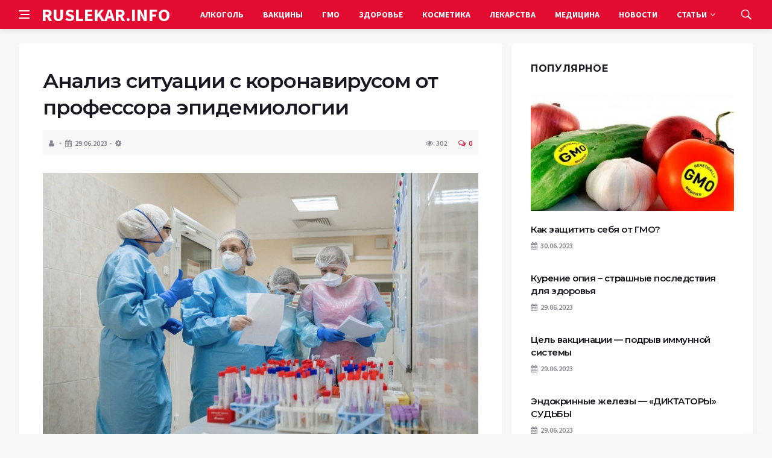

--- FILE ---
content_type: text/html; charset=UTF-8
request_url: https://ruslekar.info/analiz-situatsii-s-koronavirusom-ot-professora-epidemiologii-6830.html
body_size: 11748
content:
<!DOCTYPE html>
<html lang="ru-RU">
<head>
	<meta charset="UTF-8">
	<meta http-equiv="X-UA-Compatible" content="IE=edge">
    <meta name="viewport" content="width=device-width, initial-scale=1, shrink-to-fit=no" />
	<!--[if lt IE 9]>
	<script src="//html5shiv.googlecode.com/svn/trunk/html5.js"></script>
	<![endif]-->
	<title>Анализ ситуации с коронавирусом от профессора эпидемиологии &#8212; Новости медицины: вред медицины, прививок, ГМО</title>
<meta name='robots' content='max-image-preview:large' />
	<style>img:is([sizes="auto" i], [sizes^="auto," i]) { contain-intrinsic-size: 3000px 1500px }</style>
	<link rel='stylesheet' id='wp-block-library-css' href='https://ruslekar.info/wp-includes/css/dist/block-library/style.min.css?ver=6.8.3' type='text/css' media='all' />
<style id='classic-theme-styles-inline-css' type='text/css'>
/*! This file is auto-generated */
.wp-block-button__link{color:#fff;background-color:#32373c;border-radius:9999px;box-shadow:none;text-decoration:none;padding:calc(.667em + 2px) calc(1.333em + 2px);font-size:1.125em}.wp-block-file__button{background:#32373c;color:#fff;text-decoration:none}
</style>
<style id='global-styles-inline-css' type='text/css'>
:root{--wp--preset--aspect-ratio--square: 1;--wp--preset--aspect-ratio--4-3: 4/3;--wp--preset--aspect-ratio--3-4: 3/4;--wp--preset--aspect-ratio--3-2: 3/2;--wp--preset--aspect-ratio--2-3: 2/3;--wp--preset--aspect-ratio--16-9: 16/9;--wp--preset--aspect-ratio--9-16: 9/16;--wp--preset--color--black: #000000;--wp--preset--color--cyan-bluish-gray: #abb8c3;--wp--preset--color--white: #ffffff;--wp--preset--color--pale-pink: #f78da7;--wp--preset--color--vivid-red: #cf2e2e;--wp--preset--color--luminous-vivid-orange: #ff6900;--wp--preset--color--luminous-vivid-amber: #fcb900;--wp--preset--color--light-green-cyan: #7bdcb5;--wp--preset--color--vivid-green-cyan: #00d084;--wp--preset--color--pale-cyan-blue: #8ed1fc;--wp--preset--color--vivid-cyan-blue: #0693e3;--wp--preset--color--vivid-purple: #9b51e0;--wp--preset--gradient--vivid-cyan-blue-to-vivid-purple: linear-gradient(135deg,rgba(6,147,227,1) 0%,rgb(155,81,224) 100%);--wp--preset--gradient--light-green-cyan-to-vivid-green-cyan: linear-gradient(135deg,rgb(122,220,180) 0%,rgb(0,208,130) 100%);--wp--preset--gradient--luminous-vivid-amber-to-luminous-vivid-orange: linear-gradient(135deg,rgba(252,185,0,1) 0%,rgba(255,105,0,1) 100%);--wp--preset--gradient--luminous-vivid-orange-to-vivid-red: linear-gradient(135deg,rgba(255,105,0,1) 0%,rgb(207,46,46) 100%);--wp--preset--gradient--very-light-gray-to-cyan-bluish-gray: linear-gradient(135deg,rgb(238,238,238) 0%,rgb(169,184,195) 100%);--wp--preset--gradient--cool-to-warm-spectrum: linear-gradient(135deg,rgb(74,234,220) 0%,rgb(151,120,209) 20%,rgb(207,42,186) 40%,rgb(238,44,130) 60%,rgb(251,105,98) 80%,rgb(254,248,76) 100%);--wp--preset--gradient--blush-light-purple: linear-gradient(135deg,rgb(255,206,236) 0%,rgb(152,150,240) 100%);--wp--preset--gradient--blush-bordeaux: linear-gradient(135deg,rgb(254,205,165) 0%,rgb(254,45,45) 50%,rgb(107,0,62) 100%);--wp--preset--gradient--luminous-dusk: linear-gradient(135deg,rgb(255,203,112) 0%,rgb(199,81,192) 50%,rgb(65,88,208) 100%);--wp--preset--gradient--pale-ocean: linear-gradient(135deg,rgb(255,245,203) 0%,rgb(182,227,212) 50%,rgb(51,167,181) 100%);--wp--preset--gradient--electric-grass: linear-gradient(135deg,rgb(202,248,128) 0%,rgb(113,206,126) 100%);--wp--preset--gradient--midnight: linear-gradient(135deg,rgb(2,3,129) 0%,rgb(40,116,252) 100%);--wp--preset--font-size--small: 13px;--wp--preset--font-size--medium: 20px;--wp--preset--font-size--large: 36px;--wp--preset--font-size--x-large: 42px;--wp--preset--spacing--20: 0.44rem;--wp--preset--spacing--30: 0.67rem;--wp--preset--spacing--40: 1rem;--wp--preset--spacing--50: 1.5rem;--wp--preset--spacing--60: 2.25rem;--wp--preset--spacing--70: 3.38rem;--wp--preset--spacing--80: 5.06rem;--wp--preset--shadow--natural: 6px 6px 9px rgba(0, 0, 0, 0.2);--wp--preset--shadow--deep: 12px 12px 50px rgba(0, 0, 0, 0.4);--wp--preset--shadow--sharp: 6px 6px 0px rgba(0, 0, 0, 0.2);--wp--preset--shadow--outlined: 6px 6px 0px -3px rgba(255, 255, 255, 1), 6px 6px rgba(0, 0, 0, 1);--wp--preset--shadow--crisp: 6px 6px 0px rgba(0, 0, 0, 1);}:where(.is-layout-flex){gap: 0.5em;}:where(.is-layout-grid){gap: 0.5em;}body .is-layout-flex{display: flex;}.is-layout-flex{flex-wrap: wrap;align-items: center;}.is-layout-flex > :is(*, div){margin: 0;}body .is-layout-grid{display: grid;}.is-layout-grid > :is(*, div){margin: 0;}:where(.wp-block-columns.is-layout-flex){gap: 2em;}:where(.wp-block-columns.is-layout-grid){gap: 2em;}:where(.wp-block-post-template.is-layout-flex){gap: 1.25em;}:where(.wp-block-post-template.is-layout-grid){gap: 1.25em;}.has-black-color{color: var(--wp--preset--color--black) !important;}.has-cyan-bluish-gray-color{color: var(--wp--preset--color--cyan-bluish-gray) !important;}.has-white-color{color: var(--wp--preset--color--white) !important;}.has-pale-pink-color{color: var(--wp--preset--color--pale-pink) !important;}.has-vivid-red-color{color: var(--wp--preset--color--vivid-red) !important;}.has-luminous-vivid-orange-color{color: var(--wp--preset--color--luminous-vivid-orange) !important;}.has-luminous-vivid-amber-color{color: var(--wp--preset--color--luminous-vivid-amber) !important;}.has-light-green-cyan-color{color: var(--wp--preset--color--light-green-cyan) !important;}.has-vivid-green-cyan-color{color: var(--wp--preset--color--vivid-green-cyan) !important;}.has-pale-cyan-blue-color{color: var(--wp--preset--color--pale-cyan-blue) !important;}.has-vivid-cyan-blue-color{color: var(--wp--preset--color--vivid-cyan-blue) !important;}.has-vivid-purple-color{color: var(--wp--preset--color--vivid-purple) !important;}.has-black-background-color{background-color: var(--wp--preset--color--black) !important;}.has-cyan-bluish-gray-background-color{background-color: var(--wp--preset--color--cyan-bluish-gray) !important;}.has-white-background-color{background-color: var(--wp--preset--color--white) !important;}.has-pale-pink-background-color{background-color: var(--wp--preset--color--pale-pink) !important;}.has-vivid-red-background-color{background-color: var(--wp--preset--color--vivid-red) !important;}.has-luminous-vivid-orange-background-color{background-color: var(--wp--preset--color--luminous-vivid-orange) !important;}.has-luminous-vivid-amber-background-color{background-color: var(--wp--preset--color--luminous-vivid-amber) !important;}.has-light-green-cyan-background-color{background-color: var(--wp--preset--color--light-green-cyan) !important;}.has-vivid-green-cyan-background-color{background-color: var(--wp--preset--color--vivid-green-cyan) !important;}.has-pale-cyan-blue-background-color{background-color: var(--wp--preset--color--pale-cyan-blue) !important;}.has-vivid-cyan-blue-background-color{background-color: var(--wp--preset--color--vivid-cyan-blue) !important;}.has-vivid-purple-background-color{background-color: var(--wp--preset--color--vivid-purple) !important;}.has-black-border-color{border-color: var(--wp--preset--color--black) !important;}.has-cyan-bluish-gray-border-color{border-color: var(--wp--preset--color--cyan-bluish-gray) !important;}.has-white-border-color{border-color: var(--wp--preset--color--white) !important;}.has-pale-pink-border-color{border-color: var(--wp--preset--color--pale-pink) !important;}.has-vivid-red-border-color{border-color: var(--wp--preset--color--vivid-red) !important;}.has-luminous-vivid-orange-border-color{border-color: var(--wp--preset--color--luminous-vivid-orange) !important;}.has-luminous-vivid-amber-border-color{border-color: var(--wp--preset--color--luminous-vivid-amber) !important;}.has-light-green-cyan-border-color{border-color: var(--wp--preset--color--light-green-cyan) !important;}.has-vivid-green-cyan-border-color{border-color: var(--wp--preset--color--vivid-green-cyan) !important;}.has-pale-cyan-blue-border-color{border-color: var(--wp--preset--color--pale-cyan-blue) !important;}.has-vivid-cyan-blue-border-color{border-color: var(--wp--preset--color--vivid-cyan-blue) !important;}.has-vivid-purple-border-color{border-color: var(--wp--preset--color--vivid-purple) !important;}.has-vivid-cyan-blue-to-vivid-purple-gradient-background{background: var(--wp--preset--gradient--vivid-cyan-blue-to-vivid-purple) !important;}.has-light-green-cyan-to-vivid-green-cyan-gradient-background{background: var(--wp--preset--gradient--light-green-cyan-to-vivid-green-cyan) !important;}.has-luminous-vivid-amber-to-luminous-vivid-orange-gradient-background{background: var(--wp--preset--gradient--luminous-vivid-amber-to-luminous-vivid-orange) !important;}.has-luminous-vivid-orange-to-vivid-red-gradient-background{background: var(--wp--preset--gradient--luminous-vivid-orange-to-vivid-red) !important;}.has-very-light-gray-to-cyan-bluish-gray-gradient-background{background: var(--wp--preset--gradient--very-light-gray-to-cyan-bluish-gray) !important;}.has-cool-to-warm-spectrum-gradient-background{background: var(--wp--preset--gradient--cool-to-warm-spectrum) !important;}.has-blush-light-purple-gradient-background{background: var(--wp--preset--gradient--blush-light-purple) !important;}.has-blush-bordeaux-gradient-background{background: var(--wp--preset--gradient--blush-bordeaux) !important;}.has-luminous-dusk-gradient-background{background: var(--wp--preset--gradient--luminous-dusk) !important;}.has-pale-ocean-gradient-background{background: var(--wp--preset--gradient--pale-ocean) !important;}.has-electric-grass-gradient-background{background: var(--wp--preset--gradient--electric-grass) !important;}.has-midnight-gradient-background{background: var(--wp--preset--gradient--midnight) !important;}.has-small-font-size{font-size: var(--wp--preset--font-size--small) !important;}.has-medium-font-size{font-size: var(--wp--preset--font-size--medium) !important;}.has-large-font-size{font-size: var(--wp--preset--font-size--large) !important;}.has-x-large-font-size{font-size: var(--wp--preset--font-size--x-large) !important;}
:where(.wp-block-post-template.is-layout-flex){gap: 1.25em;}:where(.wp-block-post-template.is-layout-grid){gap: 1.25em;}
:where(.wp-block-columns.is-layout-flex){gap: 2em;}:where(.wp-block-columns.is-layout-grid){gap: 2em;}
:root :where(.wp-block-pullquote){font-size: 1.5em;line-height: 1.6;}
</style>
<link rel='stylesheet' id='bs-css' href='https://ruslekar.info/wp-content/themes/Default/css/bootstrap.min.css?ver=6.8.3' type='text/css' media='all' />
<link rel='stylesheet' id='main-css' href='https://ruslekar.info/wp-content/themes/Default/css/style.css?1762119311&#038;ver=6.8.3' type='text/css' media='all' />
<link rel='stylesheet' id='en-css' href='https://ruslekar.info/wp-content/themes/Default/css/engine.css?1762119311&#038;ver=6.8.3' type='text/css' media='all' />
<link rel='stylesheet' id='fc-css' href='https://ruslekar.info/wp-content/themes/Default/css/font-icons.css?ver=6.8.3' type='text/css' media='all' />
<link rel='stylesheet' id='aw-css' href='//maxcdn_bootstrapcdn_com/font-awesome/4_7_0/css/font-awesome_min_cssver=4.7.0&#038;ver=6.8.3' type='text/css' media='all' />
<link rel="canonical" href="https://ruslekar.info/analiz-situatsii-s-koronavirusom-ot-professora-epidemiologii-6830.html" />
	   <link href='https://fonts.googleapis.com/css?family=Montserrat:400,600,700%7CSource+Sans+Pro:400,600,700' rel='stylesheet'>
	
  
<!-- Yandex.RTB -->
<script>window.yaContextCb=window.yaContextCb||[]</script>
<script src="https://yandex.ru/ads/system/context.js" async></script>

</head>

<body class="wp-singular post-template-default single single-post postid-21536 single-format-standard wp-theme-Default bg-light style-default style-rounded">
<div class="content-overlay"></div>

<header class="sidenav" id="sidenav">
	<div class="sidenav__close">
		<button class="sidenav__close-button" id="sidenav__close-button" aria-label="закрыть"><i class="ui-close sidenav__close-icon"></i></button>
	</div>
	<nav class="sidenav__menu-container">
		<ul id="top-nav-ul" class="sidenav__menu slide-menu" role="menubar"><li id="menu-item-18548" class="menu-item menu-item-type-taxonomy menu-item-object-category menu-item-18548"><a href="https://ruslekar.info/category/alkogol">Алкоголь</a></li>
<li id="menu-item-18550" class="menu-item menu-item-type-taxonomy menu-item-object-category menu-item-18550"><a href="https://ruslekar.info/category/vaktsini">Вакцины</a></li>
<li id="menu-item-18551" class="menu-item menu-item-type-taxonomy menu-item-object-category menu-item-18551"><a href="https://ruslekar.info/category/gmo">ГМО</a></li>
<li id="menu-item-18552" class="menu-item menu-item-type-taxonomy menu-item-object-category menu-item-18552"><a href="https://ruslekar.info/category/health">Здоровье</a></li>
<li id="menu-item-18554" class="menu-item menu-item-type-taxonomy menu-item-object-category menu-item-18554"><a href="https://ruslekar.info/category/kosmetika">Косметика</a></li>
<li id="menu-item-18556" class="menu-item menu-item-type-taxonomy menu-item-object-category menu-item-18556"><a href="https://ruslekar.info/category/lekarstva">Лекарства</a></li>
<li id="menu-item-18557" class="menu-item menu-item-type-taxonomy menu-item-object-category current-post-ancestor current-menu-parent current-post-parent menu-item-18557"><a href="https://ruslekar.info/category/meditsina-html">Медицина</a></li>
<li id="menu-item-18558" class="menu-item menu-item-type-taxonomy menu-item-object-category menu-item-18558"><a href="https://ruslekar.info/category/news">Новости</a></li>
<li id="menu-item-18562" class="menu-item menu-item-type-custom menu-item-object-custom menu-item-has-children dropdown show-on-hover menu-item-18562"><a href="#">Статьи <b class="caret"><i class="fa fa-angle-down" aria-hidden="true"></i></b></a>
<ul class="dropdown-menu">
	<li id="menu-item-18553" class="menu-item menu-item-type-taxonomy menu-item-object-category menu-item-18553"><a href="https://ruslekar.info/category/books">Книги</a></li>
	<li id="menu-item-18555" class="menu-item menu-item-type-taxonomy menu-item-object-category menu-item-18555"><a href="https://ruslekar.info/category/kurenie">Курение</a></li>
	<li id="menu-item-18560" class="menu-item menu-item-type-taxonomy menu-item-object-category menu-item-18560"><a href="https://ruslekar.info/category/pishhevye-dobavki">Пищевые добавки</a></li>
	<li id="menu-item-18559" class="menu-item menu-item-type-taxonomy menu-item-object-category menu-item-18559"><a href="https://ruslekar.info/category/opasnaya-eda">Опасная Еда</a></li>
</ul>
</li>
</ul>	</nav>




</header>

<main class="main oh" id="main">
	<header class="nav">
		<div class="nav__holder nav--sticky">
			<div class="container relative">
				<div class="flex-parent">
					<button class="nav-icon-toggle" id="nav-icon-toggle" aria-label="Open side menu">
					<span class="nav-icon-toggle__box"><span class="nav-icon-toggle__inner"></span></span>
					</button> 
					<a href="/" class="logo" style="color: #fff;"><div id="custom_html-5" class="widget_text header-2 widget widget_custom_html"><div class="textwidget custom-html-widget">RUSLEKAR.INFO</div></div>
</a>
					<nav class="flex-child nav__wrap main-menu">

<ul id="top-nav-ul" class="nav__menu top-menu" role="menubar"><li class="menu-item menu-item-type-taxonomy menu-item-object-category menu-item-18548"><a href="https://ruslekar.info/category/alkogol">Алкоголь</a></li>
<li class="menu-item menu-item-type-taxonomy menu-item-object-category menu-item-18550"><a href="https://ruslekar.info/category/vaktsini">Вакцины</a></li>
<li class="menu-item menu-item-type-taxonomy menu-item-object-category menu-item-18551"><a href="https://ruslekar.info/category/gmo">ГМО</a></li>
<li class="menu-item menu-item-type-taxonomy menu-item-object-category menu-item-18552"><a href="https://ruslekar.info/category/health">Здоровье</a></li>
<li class="menu-item menu-item-type-taxonomy menu-item-object-category menu-item-18554"><a href="https://ruslekar.info/category/kosmetika">Косметика</a></li>
<li class="menu-item menu-item-type-taxonomy menu-item-object-category menu-item-18556"><a href="https://ruslekar.info/category/lekarstva">Лекарства</a></li>
<li class="menu-item menu-item-type-taxonomy menu-item-object-category current-post-ancestor current-menu-parent current-post-parent menu-item-18557"><a href="https://ruslekar.info/category/meditsina-html">Медицина</a></li>
<li class="menu-item menu-item-type-taxonomy menu-item-object-category menu-item-18558"><a href="https://ruslekar.info/category/news">Новости</a></li>
<li class="menu-item menu-item-type-custom menu-item-object-custom menu-item-has-children dropdown show-on-hover menu-item-18562"><a href="#">Статьи <b class="caret"><i class="fa fa-angle-down" aria-hidden="true"></i></b></a>
<ul class="dropdown-menu">
	<li class="menu-item menu-item-type-taxonomy menu-item-object-category menu-item-18553"><a href="https://ruslekar.info/category/books">Книги</a></li>
	<li class="menu-item menu-item-type-taxonomy menu-item-object-category menu-item-18555"><a href="https://ruslekar.info/category/kurenie">Курение</a></li>
	<li class="menu-item menu-item-type-taxonomy menu-item-object-category menu-item-18560"><a href="https://ruslekar.info/category/pishhevye-dobavki">Пищевые добавки</a></li>
	<li class="menu-item menu-item-type-taxonomy menu-item-object-category menu-item-18559"><a href="https://ruslekar.info/category/opasnaya-eda">Опасная Еда</a></li>
</ul>
</li>
</ul>

						
					</nav>
					<div class="nav__right">
						<div class="nav__right-item nav__search">
							<a href="#" class="nav__search-trigger" id="nav__search-trigger"><i class="ui-search nav__search-trigger-icon"></i></a>
                            <div class="nav__search-box" id="nav__search-box">
	<form role="search" method="get" class="nav__search-form" action="https://ruslekar.info/">
	  <input type="text" placeholder="Поиск по сайту ..."  class="nav__search-input" value="" name="s" />					
      <button type="submit" class="search-button btn btn-lg btn-color btn-button"><i class="ui-search nav__search-icon"></i></button>
	</form>
</div>						</div>
					</div>
				</div>
			</div>
		</div>
	</header>
	

	<div class="container">
		<div class="breadcrumbs main-bread">
			<div class="speedbar main-title"><a href="/"><div id="custom_html-4" class="widget_text widget widget_custom_html"><div class="textwidget custom-html-widget"></div></div>
</a></div>
		</div>
	</div>

<div class="container">
 <div class="breadcrumbs">
   <div class="speedbar">
       		
    </div>
  </div>
</div>


<main class="main oh" id="main">
	<div class="main-container container" id="main-container">
	   <div class="row">
		 <div class="col-lg-8 blog__content mb-72">
				
           <div class="content-box">
	         <article class="entry mb-0">
		      <div class="single-post__entry-header entry__header">
			   <h1 class="single-post__entry-title mt-0">Анализ ситуации с коронавирусом от профессора эпидемиологии</h1>
			   <div class="entry__meta-holder" style="background:#f7f7f7;padding:10px">
				 <ul class="entry__meta">
					<li class="entry__meta-date"><i class="fa fa-user"></i></li>
					<li class="entry__meta-date"><i class="fa fa-calendar"></i>29.06.2023</li>
					<li class="entry__meta-date"><i class="fa fa-cog"></i> </li>
				 </ul>
				 <ul class="entry__meta">
					<li class="entry__meta-views"><i class="ui-eye"></i><span>302</span></li>
					<li class="entry__meta-comments"><a href="#com-list"><i class="ui-chat-empty"></i>0</a></li>
				 </ul>
			  </div>
		  </div>

         <!--реклама-->
		            <!--/реклама-->

		 <div class="entry__article-wrap">
			<div class="entry__article">
				<div class="full_story">
                  <!---->
                   <!--реклама в теле поста-->
<p><img fetchpriority="high" decoding="async" class="size-full wp-image-39188 aligncenter" src="https://ruslekar.info/wp-content/uploads/2023/06/photorep_imageid_551839_01843571.jpg" alt="" width="1920" height="1280" srcset="https://ruslekar.info/wp-content/uploads/2023/06/photorep_imageid_551839_01843571.jpg 1920w, https://ruslekar.info/wp-content/uploads/2023/06/photorep_imageid_551839_01843571-300x200.jpg 300w, https://ruslekar.info/wp-content/uploads/2023/06/photorep_imageid_551839_01843571-1024x683.jpg 1024w, https://ruslekar.info/wp-content/uploads/2023/06/photorep_imageid_551839_01843571-768x512.jpg 768w, https://ruslekar.info/wp-content/uploads/2023/06/photorep_imageid_551839_01843571-1536x1024.jpg 1536w, https://ruslekar.info/wp-content/uploads/2023/06/photorep_imageid_551839_01843571-225x150.jpg 225w" sizes="(max-width: 1920px) 100vw, 1920px" /></p>
<p>В потоке из страшилок СМИ и мутных рекомендаций по мытью рук нам не хватает внятного анализа ситуации ученых-эпидемиологов.</p>
<p>На днях вышла статья о коронавирусе, заслуживающая внимания. О</p>
<h3>Профессор эпидемиологии Джон П.А. Иоаннидис о коронавирусе</h3>
<p>Единственная ситуация, когда было проверено исследование всей популяции — это случай коронавируса на круизном корабле Diamond Princess. Показатель смертности там составил 1,0%, но надо учитывать, что на лайнере были в основном пожилые люди, среди которых смертность от Covid-19 намного выше. При проецировании уровня смертности на лайнере на возрастную структуру населения США, уровень смертности среди людей, инфицированных Covid-19, составляет 0,125%. Но так как эта оценка основана на чрезвычайно тонких данных, разумные оценки коэффициента летальности в общей популяции США варьируются от 0,05% до 1%.</p>
<p>Такой показатель смертности среди населения в 0,05% ниже, чем от сезонного гриппа. Если это истинные показатели, блокирование мира с потенциально огромными социальными и финансовыми последствиями может быть совершенно иррациональным.</p>        
<p>Даже некоторые так называемые коронавирусы обычной простуды, известные на протяжении десятилетий, могут иметь смертность до 8% при заражении пожилых людей в домах престарелых. Фактически, такие «легкие» коронавирусы заражают десятки миллионов людей каждый год, и составляют от 3% до 11% госпитализированных в США с инфекциями нижних дыхательных путей каждую зиму.</p>
<p>Эти «легкие» коронавирусы могут быть причиной нескольких тысяч смертей в год во всем мире, хотя подавляющее большинство из них не документируются с помощью точного тестирования. Они теряются в потоке из 60 миллионов смертей от различных причин каждый год.</p>
<p>Если бы мы не знали о новом вирусе и не проверяли людей с помощью ПЦР-тестов, число общих смертей от«гриппоподобного заболевания» не казалось бы необычным в этом году. Мы могли бы случайно заметить, что ОРВИ в этом сезоне немного ниже среднего уровня. А освещение в СМИ было бы меньше, чем в игре НБА между двумя самыми слабыми командами.опубликовано econet.ru.</p>
<p>Автор: Джон П.А. Иоаннидис (John P.A. Ioannidis) — профессор медицины и профессор эпидемиологии и здоровья населения, а также профессор по биомедицинским данным в Медицинской школе Стэнфордского университета, профессор по статистике в Стэнфордском университете гуманитарных и естественных наук</p>
<p>Перевод: Георгий Урушадзе, врач-натуропат</p>
</p>
                </div>
				<div class="entry__tags clearfixnewline">
                   				</div>
				<script src="https://yastatic.net/share2/share.js"></script>
<div class="ya-share2" style="margin: 35px 0px 0px -25px" data-curtain data-size="l" data-services="vkontakte,facebook,odnoklassniki,telegram,twitter,viber,whatsapp,moimir,linkedin,lj,reddit"></div>			</div>
		</div>

		<!--реклама-->
		        <!--/реклама-->
		
		<nav class="entry-navigation">
			<div class="clearfix">
				<div class="entry-navigation--left">
					<i class="ui-arrow-left"></i>
					<span class="entry-navigation__label">Предыдущая новость</span>
					<div class="entry-navigation__link">
                        <a href="https://ruslekar.info/chto-takoe-opasnie-i-bezopasnie-legalnie-i-nelegalnie-aborti-2345.html" rel="prev">Что такое «опасные» и «безопасные», «легальные» и «нелегальные» аборты</a> 
					</div>
				</div>
				<div class="entry-navigation--right">
					<span class="entry-navigation__label">Следующая новость</span>
					<i class="ui-arrow-right"></i>
					<div class="entry-navigation__link">
						<a href="https://ruslekar.info/uchenie-soobshchili-o-geneticheskoy-opasnosti-vegetarianstva-4285.html" rel="next"> Учёные сообщили о генетической опасности вегетарианства</a> 
					</div>
				</div>
			</div>
		</nav>

	<section class="section related-posts mt-40 mb-0">
			<div class="title-wrap title-wrap--line title-wrap--pr">
				<h3 class="section-title"><i class="fa fa-random"></i> Вам также может быть интересно</h3>
			</div>
			<div class="column-count-2">


			
          
    <article class="entry thumb--size-1">
	<div class="entry__img-holder thumb__img-holder related_img">
<img src="https://ruslekar.info/wp-content/uploads/2023/06/sscucix0nae.jpg" class="entry__img thumb_cat" alt="Сода лечит рак" />
		<div class="bottom-gradient"></div>
		<div class="thumb-text-holder">
			<h2 class="thumb-entry-title"><a href="https://ruslekar.info/soda-lechit-rak-160.html">Сода лечит рак</a></h2>
		</div>
		<a href="https://ruslekar.info/soda-lechit-rak-160.html" class="thumb-url"></a>
	</div>
</article>
          
     
			
          
    <article class="entry thumb--size-1">
	<div class="entry__img-holder thumb__img-holder related_img">
<img src="https://ruslekar.info/wp-content/uploads/2023/06/1920birth_photography_ker-fox_photography_columbus_ga-_dara_7.jpg" class="entry__img thumb_cat" alt="Роды: боль или радость" />
		<div class="bottom-gradient"></div>
		<div class="thumb-text-holder">
			<h2 class="thumb-entry-title"><a href="https://ruslekar.info/rodi-bol-ili-radost-332.html">Роды: боль или радость</a></h2>
		</div>
		<a href="https://ruslekar.info/rodi-bol-ili-radost-332.html" class="thumb-url"></a>
	</div>
</article>
          
     
			
          
    <article class="entry thumb--size-1">
	<div class="entry__img-holder thumb__img-holder related_img">
<img src="https://ruslekar.info/wp-content/uploads/2023/06/volkswagen_beetle_final_edition_convertible_81-3.jpeg" class="entry__img thumb_cat" alt="Беременная Россия" />
		<div class="bottom-gradient"></div>
		<div class="thumb-text-holder">
			<h2 class="thumb-entry-title"><a href="https://ruslekar.info/beremennaya-rossiya-331.html">Беременная Россия</a></h2>
		</div>
		<a href="https://ruslekar.info/beremennaya-rossiya-331.html" class="thumb-url"></a>
	</div>
</article>
          
     
			
          
    <article class="entry thumb--size-1">
	<div class="entry__img-holder thumb__img-holder related_img">
<img src="https://ruslekar.info/wp-content/uploads/2023/06/scale_1200-31.jpg" class="entry__img thumb_cat" alt="Как убивают матерей" />
		<div class="bottom-gradient"></div>
		<div class="thumb-text-holder">
			<h2 class="thumb-entry-title"><a href="https://ruslekar.info/kak-ubivayut-materey-338.html">Как убивают матерей</a></h2>
		</div>
		<a href="https://ruslekar.info/kak-ubivayut-materey-338.html" class="thumb-url"></a>
	</div>
</article>
          
     
			
          
    <article class="entry thumb--size-1">
	<div class="entry__img-holder thumb__img-holder related_img">
<img src="https://ruslekar.info/wp-content/uploads/2023/06/1681970413_2-4.jpg" class="entry__img thumb_cat" alt="Новый закон о здоровье" />
		<div class="bottom-gradient"></div>
		<div class="thumb-text-holder">
			<h2 class="thumb-entry-title"><a href="https://ruslekar.info/noviy-zakon-o-zdorove-333.html">Новый закон о здоровье</a></h2>
		</div>
		<a href="https://ruslekar.info/noviy-zakon-o-zdorove-333.html" class="thumb-url"></a>
	</div>
</article>
          
     
			
          
    <article class="entry thumb--size-1">
	<div class="entry__img-holder thumb__img-holder related_img">
<img src="https://ruslekar.info/wp-content/uploads/2023/06/19b34d6dd0acef686700659b654d3d12.jpeg" class="entry__img thumb_cat" alt="Кто изобретает болезни" />
		<div class="bottom-gradient"></div>
		<div class="thumb-text-holder">
			<h2 class="thumb-entry-title"><a href="https://ruslekar.info/kto-izobretaet-bolezni-305.html">Кто изобретает болезни</a></h2>
		</div>
		<a href="https://ruslekar.info/kto-izobretaet-bolezni-305.html" class="thumb-url"></a>
	</div>
</article>
          
     
			
          
    <article class="entry thumb--size-1">
	<div class="entry__img-holder thumb__img-holder related_img">
<img src="https://ruslekar.info/wp-content/uploads/2023/06/17b025fca13899be83528e06c7c77197.jpeg" class="entry__img thumb_cat" alt="Лечение пчелиным ядом" />
		<div class="bottom-gradient"></div>
		<div class="thumb-text-holder">
			<h2 class="thumb-entry-title"><a href="https://ruslekar.info/lechenie-pchelinim-yadom-805.html">Лечение пчелиным ядом</a></h2>
		</div>
		<a href="https://ruslekar.info/lechenie-pchelinim-yadom-805.html" class="thumb-url"></a>
	</div>
</article>
          
     
			
          
    <article class="entry thumb--size-1">
	<div class="entry__img-holder thumb__img-holder related_img">
<img src="https://ruslekar.info/wp-content/uploads/2023/06/โรคเอดส์.jpg" class="entry__img thumb_cat" alt="Узнай правду о Вич-Спиде" />
		<div class="bottom-gradient"></div>
		<div class="thumb-text-holder">
			<h2 class="thumb-entry-title"><a href="https://ruslekar.info/uznay-pravdu-o-vich-spide-721.html">Узнай правду о Вич-Спиде</a></h2>
		</div>
		<a href="https://ruslekar.info/uznay-pravdu-o-vich-spide-721.html" class="thumb-url"></a>
	</div>
</article>
          
     
			
          
    <article class="entry thumb--size-1">
	<div class="entry__img-holder thumb__img-holder related_img">
<img src="https://ruslekar.info/wp-content/uploads/2023/06/cancer-europe33-555x375f.jpg" class="entry__img thumb_cat" alt="Правда о лечении в Европе &#8212; лечиться в Европе опасно" />
		<div class="bottom-gradient"></div>
		<div class="thumb-text-holder">
			<h2 class="thumb-entry-title"><a href="https://ruslekar.info/pravda-o-lechenii-v-evrope-196.html">Правда о лечении в Европе &#8212; лечиться в Европе опасно</a></h2>
		</div>
		<a href="https://ruslekar.info/pravda-o-lechenii-v-evrope-196.html" class="thumb-url"></a>
	</div>
</article>
          
     
			
          
    <article class="entry thumb--size-1">
	<div class="entry__img-holder thumb__img-holder related_img">
<img src="https://ruslekar.info/wp-content/uploads/2023/06/d6eb8ea8b1f2070837b3b49d04365199.jpg" class="entry__img thumb_cat" alt="Витамин В17 &#8212; что это такое" />
		<div class="bottom-gradient"></div>
		<div class="thumb-text-holder">
			<h2 class="thumb-entry-title"><a href="https://ruslekar.info/vitamin-v17-chto-eto-takoe-701.html">Витамин В17 &#8212; что это такое</a></h2>
		</div>
		<a href="https://ruslekar.info/vitamin-v17-chto-eto-takoe-701.html" class="thumb-url"></a>
	</div>
</article>
          
     
			
          
    <article class="entry thumb--size-1">
	<div class="entry__img-holder thumb__img-holder related_img">
<img src="https://ruslekar.info/wp-content/uploads/2023/06/rodi.jpg" class="entry__img thumb_cat" alt="Надо ли готовиться к родам" />
		<div class="bottom-gradient"></div>
		<div class="thumb-text-holder">
			<h2 class="thumb-entry-title"><a href="https://ruslekar.info/nado-li-gotovitsya-k-rodam-329.html">Надо ли готовиться к родам</a></h2>
		</div>
		<a href="https://ruslekar.info/nado-li-gotovitsya-k-rodam-329.html" class="thumb-url"></a>
	</div>
</article>
          
     
			
          
    <article class="entry thumb--size-1">
	<div class="entry__img-holder thumb__img-holder related_img">
<img src="https://ruslekar.info/wp-content/uploads/2023/06/e65cf42084e1c0811f0ac9c07dadc31a.jpg" class="entry__img thumb_cat" alt="Причины болезней человека" />
		<div class="bottom-gradient"></div>
		<div class="thumb-text-holder">
			<h2 class="thumb-entry-title"><a href="https://ruslekar.info/prichini-bolezney-cheloveka-337.html">Причины болезней человека</a></h2>
		</div>
		<a href="https://ruslekar.info/prichini-bolezney-cheloveka-337.html" class="thumb-url"></a>
	</div>
</article>
          
     

			</div>
		</section>  </article>

	   <div class="entry-comments" id="com-list">
		   <div class="title-wrap title-wrap--line">
			<h3 class="section-title"><i class="fa fa-commenting-o"></i> Комментарии 0</h3>
		   </div>
	   </div>
	    <div id="comments">

			<div id="respond" class="comment-respond">
		<h3 id="reply-title" class="comment-reply-title">Оставить комментарий <small><a rel="nofollow" id="cancel-comment-reply-link" href="/analiz-situatsii-s-koronavirusom-ot-professora-epidemiologii-6830.html#respond" style="display:none;">Отменить ответ</a></small></h3><form action="https://ruslekar.info/wp-comments-post.php" method="post" id="commentform" class="comment-form"><p class="comment-notes">Ваш email не будет опубликован.</p><div class="form-group"><label for="comment">Комментарий:</label><textarea class="form-control" id="comment" name="comment" cols="45" rows="8" required></textarea></div><div class="form-group"><label for="author">Имя</label><input class="form-control" id="author" name="author" type="text" value="" size="30" required></div>
<div class="form-group"><label for="email">Email</label><input class="form-control" id="email" name="email" type="email" value="" size="30" required></div>
<p class="comment-form-cookies-consent"><input id="wp-comment-cookies-consent" name="wp-comment-cookies-consent" type="checkbox" value="yes" /> <label for="wp-comment-cookies-consent">Сохранить моё имя, email и адрес сайта в этом браузере для последующих моих комментариев.</label></p>
<p class="form-submit"><input name="submit" type="submit" id="submit" class="btn btn-default" value="Отправить" /> <input type='hidden' name='comment_post_ID' value='21536' id='comment_post_ID' />
<input type='hidden' name='comment_parent' id='comment_parent' value='0' />
</p><p style="display: none;"><input type="hidden" id="akismet_comment_nonce" name="akismet_comment_nonce" value="706dc30f08" /></p><p style="display: none !important;" class="akismet-fields-container" data-prefix="ak_"><label>&#916;<textarea name="ak_hp_textarea" cols="45" rows="8" maxlength="100"></textarea></label><input type="hidden" id="ak_js_1" name="ak_js" value="132"/><script>document.getElementById( "ak_js_1" ).setAttribute( "value", ( new Date() ).getTime() );</script></p></form>	</div><!-- #respond -->
	</div>      </div>

	</div>
    
<aside class="col-lg-4 sidebar sidebar--right">
	<aside id="custom_html-2" class="widget_text widget widget_custom_html"><div class="textwidget custom-html-widget">
	<div class=" widget-rating-posts">
		<h4 class="widget-title">Популярное</h4>


<article class="entry">

	<div class="entry__img-holder">
		<a href="https://ruslekar.info/kak-zashchitit-sebya-ot-gmo-109.html">
			<div class="thumb-container thumb-60">

<img src="https://ruslekar.info/wp-content/uploads/2023/06/gmo.jpg" class="entry__img thumb_cat" alt="Как защитить себя от ГМО?" />		
			</div>	

		</a>
	</div>
	<div class="entry__body">
		<div class="entry__header">
			<h2 class="entry__title"><a href="https://ruslekar.info/kak-zashchitit-sebya-ot-gmo-109.html">Как защитить себя от ГМО?</a></h2>
			<ul class="entry__meta">
				<li class="entry__meta-date"><i class="fa fa-calendar"></i>30.06.2023</li>
			
			</ul>
		</div>
	</div>
</article>
      

	

<article class="entry">
	<div class="entry__body">
		<div class="entry__header">
			<h2 class="entry__title"><a href="https://ruslekar.info/kurenie-opiya-strashnie-posledstviya-dlya-zdorovya-1507.html">Курение опия – страшные последствия для здоровья</a></h2>
			<ul class="entry__meta">
				<li class="entry__meta-date"><i class="fa fa-calendar"></i>29.06.2023</li>
			</ul>
		</div>
	</div>
</article>
      	

<article class="entry">
	<div class="entry__body">
		<div class="entry__header">
			<h2 class="entry__title"><a href="https://ruslekar.info/tsel-vaktsinatsii-podriv-immunnoy-sistemi-2386.html">Цель вакцинации &#8212; подрыв иммунной системы</a></h2>
			<ul class="entry__meta">
				<li class="entry__meta-date"><i class="fa fa-calendar"></i>29.06.2023</li>
			</ul>
		</div>
	</div>
</article>
      	

<article class="entry">
	<div class="entry__body">
		<div class="entry__header">
			<h2 class="entry__title"><a href="https://ruslekar.info/endokrinnie-zhelezi-diktatori-sudbi-4711.html">Эндокринные железы — «ДИКТАТОРЫ» СУДЬБЫ</a></h2>
			<ul class="entry__meta">
				<li class="entry__meta-date"><i class="fa fa-calendar"></i>29.06.2023</li>
			</ul>
		</div>
	</div>
</article>
      	

<article class="entry">
	<div class="entry__body">
		<div class="entry__header">
			<h2 class="entry__title"><a href="https://ruslekar.info/kak-povisit-svoy-immunitet-domashnimi-sredstvami-986.html">Как повысить свой иммунитет домашними средствами</a></h2>
			<ul class="entry__meta">
				<li class="entry__meta-date"><i class="fa fa-calendar"></i>30.06.2023</li>
			</ul>
		</div>
	</div>
</article>
      	

<article class="entry">
	<div class="entry__body">
		<div class="entry__header">
			<h2 class="entry__title"><a href="https://ruslekar.info/hronicheskaya-golovnaya-bol-sboy-v-rabote-pecheni-i-zhelchnogo-puzirya-4896.html">Хроническая головная боль — сбой в работе печени и желчного пузыря</a></h2>
			<ul class="entry__meta">
				<li class="entry__meta-date"><i class="fa fa-calendar"></i>29.06.2023</li>
			</ul>
		</div>
	</div>
</article>
      	</div></div></aside>
<aside id="execphp-2" class="widget widget_execphp"><h4 class="widget-title">Реклама</h4>
			<div class="execphpwidget"><!--e3aa742a--><!--e3aa742a--><!--2dde10fc--><!--2dde10fc--></div>
		</aside>
<aside id="custom_html-3" class="widget_text widget widget_custom_html"><div class="textwidget custom-html-widget"></div></aside>
</aside>  </div>
</div>

</div>

	<footer class="footer footer--dark" id="stop_id">
		<div class="footer-soc">
			<div class="container">
				<div class="socials socials--medium mb-0 pb-0" style="float:none;margin:0 auto;display:block;width:100%">
					<script src="https://yastatic.net/share2/share.js"></script>
					<div class="ya-share2 footer-social" data-curtain data-size="l" data-services="vkontakte,facebook,odnoklassniki,telegram,twitter,viber,whatsapp,moimir,linkedin,lj,reddit"></div>				</div>
			</div>
		</div>
		<div class="container">
			<div class="footer__widgets">
				<div class="row">
					<div class="col-lg-3 col-md-6" style="-webkit-box-flex: 0; -ms-flex: 0 0 100%; flex: 0 0 100%; max-width: 100%; text-align: center;">
						<aside class="widget widget-logo">
														<div id="execphp-3" class="widget widget_execphp">			<div class="execphpwidget"><p class="mt-8 mb-0">Использование любых материалов, размещённых на сайте, разрешается при условии активной ссылки на наш сайт.</p>
<p>При копировании материалов для интернет-изданий – обязательна прямая открытая для поисковых систем гиперссылка. Ссылка должна быть размещена в независимости от полного либо частичного использования материалов. Гиперссылка (для интернет- изданий) – должна быть размещена в подзаголовке или в первом абзаце материала.</p>
<p>Все материалы, содержащиеся на веб-сайте ruslekar, защищены законом об авторском праве. Фотографии и прочие материалы являются собственностью их авторов и представлены исключительно для некоммерческого использования и ознакомления , если не указано иное. Несанкционированное использование таких материалов может нарушать закон об авторском праве, торговой марке и другие законы.</p>
<p class="copyright mb-0" style="margin-top: 0;">Учредитель: ООО «Издательская группа «Объединенная Европа».</p>
<br>
<p class="copyright mb-0" style="margin-top: 0;">Copyright &copy; 2013 - 2025, Информационный портал «Медицинская Правда». Все права защищены.</p></div>
		</div>
						</aside>
					</div>
				</div>
			</div>
		</div>
	</footer>
	
	
	<div id="back-to-top">
		<a href="#top" aria-label="Go to top"><i class="ui-arrow-up"></i></a>
	</div>
</main>

<script type='text/javascript'>
/* <![CDATA[ */
var q2w3_sidebar_options = [{"sidebar":"sidebar-1","margin_top":60,"margin_bottom":0,"stop_id":"stop_id","screen_max_width":0,"screen_max_height":0,"width_inherit":false,"refresh_interval":1500,"window_load_hook":false,"disable_mo_api":false,"widgets":["custom_html-3"]}];
/* ]]> */
</script>

<script type="speculationrules">
{"prefetch":[{"source":"document","where":{"and":[{"href_matches":"\/*"},{"not":{"href_matches":["\/wp-*.php","\/wp-admin\/*","\/wp-content\/uploads\/*","\/wp-content\/*","\/wp-content\/plugins\/*","\/wp-content\/themes\/Default\/*","\/*\\?(.+)"]}},{"not":{"selector_matches":"a[rel~=\"nofollow\"]"}},{"not":{"selector_matches":".no-prefetch, .no-prefetch a"}}]},"eagerness":"conservative"}]}
</script>
<script defer type="text/javascript" src="https://ruslekar.info/wp-content/plugins/akismet/_inc/akismet-frontend.js?ver=1759431853" id="akismet-frontend-js"></script>
<script type="text/javascript" src="https://ruslekar.info/wp-content/themes/Default/js/main.js?1762119323&amp;ver=6.8.3" id="main1-js"></script>
<script type="text/javascript" src="https://ruslekar.info/wp-content/themes/Default/js/main2.js?1762119323&amp;ver=6.8.3" id="main2-js"></script>
<script type="text/javascript" src="https://ruslekar.info/wp-content/themes/Default/js/q2w3-fixed-widget.min.js?ver=6.8.3" id="q2-js"></script>
<script type="text/javascript" src="https://ruslekar.info/wp-content/themes/Default/js/bootstrap.min.js?ver=6.8.3" id="bootstrap-js"></script>
<script type="text/javascript" src="https://ruslekar.info/wp-content/themes/Default/js/easing.min.js?ver=6.8.3" id="es-js"></script>
<script type="text/javascript" src="https://ruslekar.info/wp-content/themes/Default/js/owl-carousel.min.js?ver=6.8.3" id="ow-js"></script>
<script type="text/javascript" src="https://ruslekar.info/wp-content/themes/Default/js/jquery.newsTicker.min.js?ver=6.8.3" id="jn-js"></script>
<script type="text/javascript" src="https://ruslekar.info/wp-content/themes/Default/js/modernizr.min.js?ver=6.8.3" id="md-js"></script>
<script type="text/javascript" src="https://ruslekar.info/wp-content/themes/Default/js/flickity.pkgd.min.js?ver=6.8.3" id="fl-js"></script>
<script type="text/javascript" src="https://ruslekar.info/wp-content/themes/Default/js/scripts.js?ver=6.8.3" id="sc-js"></script>

<!-- Yandex.Metrika counter -->
<script type="text/javascript" >
   (function(m,e,t,r,i,k,a){m[i]=m[i]||function(){(m[i].a=m[i].a||[]).push(arguments)};
   m[i].l=1*new Date();
   for (var j = 0; j < document.scripts.length; j++) {if (document.scripts[j].src === r) { return; }}
   k=e.createElement(t),a=e.getElementsByTagName(t)[0],k.async=1,k.src=r,a.parentNode.insertBefore(k,a)})
   (window, document, "script", "https://mc.yandex.ru/metrika/tag.js", "ym");

   ym(93920017, "init", {
        clickmap:true,
        trackLinks:true,
        accurateTrackBounce:true
   });
</script>
<noscript><div><img src="https://mc.yandex.ru/watch/93920017" style="position:absolute; left:-9999px;" alt="" /></div></noscript>
<!-- /Yandex.Metrika counter -->

<script defer src="https://static.cloudflareinsights.com/beacon.min.js/vcd15cbe7772f49c399c6a5babf22c1241717689176015" integrity="sha512-ZpsOmlRQV6y907TI0dKBHq9Md29nnaEIPlkf84rnaERnq6zvWvPUqr2ft8M1aS28oN72PdrCzSjY4U6VaAw1EQ==" data-cf-beacon='{"version":"2024.11.0","token":"c92afb0ed1d5469987cd641ad4ce7596","r":1,"server_timing":{"name":{"cfCacheStatus":true,"cfEdge":true,"cfExtPri":true,"cfL4":true,"cfOrigin":true,"cfSpeedBrain":true},"location_startswith":null}}' crossorigin="anonymous"></script>
</body>
</html>